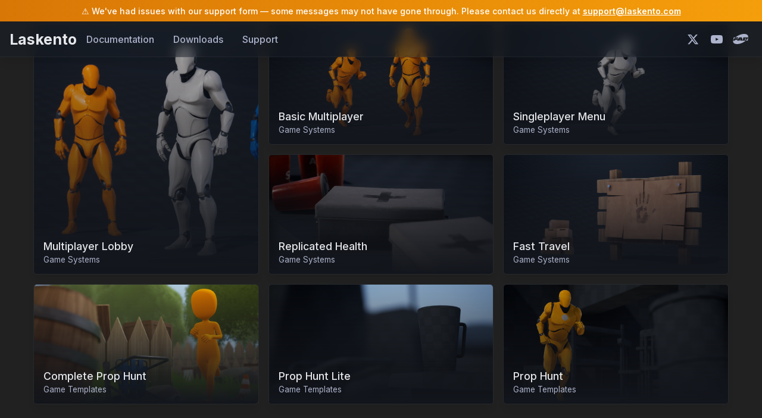

--- FILE ---
content_type: text/html; charset=UTF-8
request_url: http://stackedbox.com/
body_size: 4617
content:
<!DOCTYPE html>
<html lang="en">
<head>
    <meta charset="UTF-8">
    <meta name="viewport" content="width=device-width, initial-scale=1.0">
    <meta name="description" content="Laskento - High-quality Unreal Engine game systems and templates. Multiplayer lobbies, prop hunt games, and more for your Unreal Engine projects.">
    <meta name="keywords" content="Unreal Engine, game templates, multiplayer systems, prop hunt, game development, blueprints">
    <meta name="theme-color" content="#212121">
    <meta name="author" content="Laskento">
    
    <!-- Open Graph / Facebook -->
    <meta property="og:type" content="website">
    <meta property="og:url" content="https://laskento.com/">
    <meta property="og:title" content="Laskento - Unreal Engine Game Systems & Templates">
    <meta property="og:description" content="High-quality Unreal Engine game systems and templates for your projects.">
    <meta property="og:image" content="https://laskento.com/img/thumbnails/multiplayer-lobby.webp">
    
    <!-- Twitter -->
    <meta property="twitter:card" content="summary_large_image">
    <meta property="twitter:url" content="https://laskento.com/">
    <meta property="twitter:title" content="Laskento - Unreal Engine Game Systems & Templates">
    <meta property="twitter:description" content="High-quality Unreal Engine game systems and templates for your projects.">
    <meta property="twitter:image" content="https://laskento.com/img/thumbnails/multiplayer-lobby.webp">
    
    <title>Laskento</title>
    <link rel="icon" type="image/x-icon" href="/img/fav.ico">
    <link rel="preconnect" href="https://fonts.googleapis.com">
    <link rel="preconnect" href="https://fonts.gstatic.com" crossorigin>
    <link rel="dns-prefetch" href="https://www.fab.com">
    <link rel="stylesheet" href="styles.css">
</head>
<body>
    <div class="announcement-bar">
    <span>⚠️ We've had issues with our support form — some messages may not have gone through. Please contact us directly at <a href="mailto:support@laskento.com">support@laskento.com</a></span>
</div>
<header class="site-header">
    <div class="header-left">
        <a href="/" class="logo"><span class="logo-light"></span><span class="logo-bold">Laskento</span></a>
        <nav class="nav-buttons">
            <div class="dropdown-container">
                <button class="nav-btn">Documentation</button>
            </div>
            <a href="/downloads" class="nav-btn">Downloads</a>
            <a href="/support" class="nav-btn">Support</a>
        </nav>
    </div>
    <div class="header-right">
        <a href="https://x.com/laskento" target="_blank" rel="noopener noreferrer" class="social-btn" aria-label="X (Twitter)">
            <svg xmlns="http://www.w3.org/2000/svg" viewBox="0 0 24 24">
                <path d="M18.244 2.25h3.308l-7.227 8.26 8.502 11.24H16.17l-5.214-6.817L4.99 21.75H1.68l7.73-8.835L1.254 2.25H8.08l4.713 6.231zm-1.161 17.52h1.833L7.084 4.126H5.117z"/>
            </svg>
        </a>
        <a href="https://www.youtube.com/@laskento" target="_blank" rel="noopener noreferrer" class="social-btn" aria-label="YouTube">
            <svg xmlns="http://www.w3.org/2000/svg" viewBox="0 0 24 24">
                <path d="M23.498 6.186a2.997 2.997 0 0 0-2.113-2.119C19.82 3.5 12 3.5 12 3.5s-7.82 0-9.385.567A2.997 2.997 0 0 0 .502 6.186 31.475 31.475 0 0 0 0 12a31.475 31.475 0 0 0 .502 5.814 2.997 2.997 0 0 0 2.113 2.119C4.18 20.5 12 20.5 12 20.5s7.82 0 9.385-.567a2.997 2.997 0 0 0 2.113-2.119A31.475 31.475 0 0 0 24 12a31.475 31.475 0 0 0-.502-5.814zM9.75 15.02V8.98L15.5 12l-5.75 3.02z"/>
            </svg>
        </a>
        <a href="https://www.fab.com/sellers/Laskento" target="_blank" rel="noopener noreferrer" class="social-btn" aria-label="Fab Marketplace">
            <svg xmlns:xlink="http://www.w3.org/1999/xlink" width="51" height="32" viewBox="0 0 51 32" fill="none" xmlns="http://www.w3.org/2000/svg">
                <path d="M49.7196 15.0277C50.0356 14.8193 50.2625 14.5619 50.4008 14.2543C50.539 13.9472 50.608 13.5655 50.608 13.1091C50.608 12.509 50.4243 12.0108 50.0581 11.6143C48.9725 14.8096 46.3271 18.2091 42.5476 21.3181H45.587C47.4729 21.3181 48.7615 20.8919 49.4528 20.0393C49.9365 19.4545 50.1787 18.6613 50.1787 17.6598C50.1787 17.0948 50.0231 16.6537 49.712 16.3364C49.4008 16.0191 48.9788 15.7861 48.4455 15.6375L48.4604 15.489C48.9344 15.4197 49.354 15.266 49.7196 15.028V15.0277Z"></path>
                <path d="M8.71113 10.7005H2.9736L0.949402 21.3186C1.79934 17.8659 4.57334 14.1091 8.71078 10.7002L8.71113 10.7005Z"></path>
                <path d="M26.5096 20.3516H20.8812L20.2146 21.3184H13.6676L15.4839 18.7754H7.35771L6.86882 21.3184H0.94938C0.618135 23.0554 0.580714 24.7151 1.19851 26.2152C3.99815 33.016 17.2109 33.9556 30.7101 28.3136C35.3014 26.3947 39.3342 23.9616 42.5476 21.3184H26.8204L26.5093 20.3516H26.5096Z"></path>
                <path d="M24.6285 14.8198L22.7769 17.5413H25.606L24.7321 14.8198H24.6285Z"></path>
                <path d="M17.1485 14.4479H8.18722L7.95023 15.6673H16.4226L15.9403 18.1362L21.2513 10.7002H29.4423L32.7527 20.5877L34.656 10.7002H47.0981C48.3125 10.7002 49.2013 10.9159 49.7643 11.3472C49.8731 11.4304 49.9708 11.5198 50.0585 11.6148C50.7632 9.54 50.8107 7.5515 50.0834 5.78461C47.2838 -1.01614 34.0711 -1.95577 20.5718 3.68618C15.9694 5.60962 11.9283 8.05002 8.71112 10.7005H17.8595L17.1485 14.4483V14.4479Z"></path>
                <path d="M43.4544 13.541H40.0328L39.7663 14.9092H43.1879C43.5434 14.9092 43.805 14.8052 43.9731 14.5968C44.1113 14.4285 44.1806 14.2597 44.1806 14.0914C44.1806 13.7247 43.9384 13.541 43.4547 13.541H43.4544Z"></path>
                <path d="M42.9356 17.1543H39.3363L39.055 18.6116H42.6394C43.0341 18.6116 43.3157 18.5027 43.4838 18.2846C43.543 18.2052 43.5922 18.1162 43.6317 18.0167C43.6712 17.9179 43.691 17.8285 43.691 17.7492C43.691 17.3526 43.4391 17.1543 42.9356 17.1543Z"></path>
            </svg>
        </a>
                    </div>
</header>

<!-- Dropdown menu outside header for backdrop-filter to work -->
<div class="dropdown-menu">
    <div class="dropdown-grid">
        <a href="/docs/multiplayer-lobby" class="dropdown-item">Multiplayer Lobby</a>
        <a href="/docs/basic-multiplayer" class="dropdown-item">Basic Multiplayer</a>
        <a href="/docs/singleplayer-menu" class="dropdown-item">Singleplayer Menu</a>
        <a href="/docs/complete-prop-hunt" class="dropdown-item">Complete Prop Hunt</a>
        <a href="/docs/prop-hunt-lite" class="dropdown-item">Prop Hunt Lite</a>
        <a href="/docs/prop-hunt" class="dropdown-item">Prop Hunt</a>
        <a href="/docs/replicated-health" class="dropdown-item">Replicated Health</a>
        <a href="/docs/respawn-system" class="dropdown-item">Respawn System</a>
        <a href="/docs/fast-travel" class="dropdown-item">Fast Travel</a>
        <a href="/docs/elimination-run" class="dropdown-item">Elimination Run</a>
        <a href="/docs/options-menu" class="dropdown-item">Options Menu</a>
    </div>
</div>

<script>
    (function() {
        'use strict';
        
        const dropdownContainer = document.querySelector('.dropdown-container');
        const dropdownBtn = dropdownContainer.querySelector('.nav-btn');
        const dropdownMenu = document.querySelector('.dropdown-menu');

        function positionDropdown() {
            const rect = dropdownContainer.getBoundingClientRect();
            dropdownMenu.style.left = rect.left + 'px';
            dropdownMenu.style.top = (rect.bottom + 16) + 'px';
        }

        dropdownBtn.addEventListener('click', function(e) {
            e.stopPropagation();
            positionDropdown();
            dropdownMenu.classList.toggle('show');
        });

        // Close dropdown when clicking outside
        document.addEventListener('click', function(e) {
            if (!dropdownContainer.contains(e.target) && !dropdownMenu.contains(e.target)) {
                dropdownMenu.classList.remove('show');
            }
        });

        // Reposition on scroll/resize with debounce
        let resizeTimeout;
        function handleResize() {
            if (dropdownMenu.classList.contains('show')) {
                clearTimeout(resizeTimeout);
                resizeTimeout = setTimeout(positionDropdown, 100);
            }
        }

        window.addEventListener('scroll', handleResize, { passive: true });
        window.addEventListener('resize', handleResize, { passive: true });
    })();
</script>

    <div class="home-container">
        <div class="home-grid">
            <a href="https://www.fab.com/listings/9265f174-5fbb-48ac-9403-93ac79174f7f" target="_blank" rel="noopener noreferrer" class="home-grid-item home-grid-item-large">
                <img src="img/thumbnails/multiplayer-lobby.webp" alt="Multiplayer Lobby - Complete networking system for Unreal Engine" loading="eager" width="800" height="600">
                <div class="item-text">
                    <h3>Multiplayer Lobby</h3>
                    <p class="item-subtitle">Game Systems</p>
                </div>
            </a>
            <div class="home-grid-right">
                <a href="https://www.fab.com/listings/cc5fe0db-5a59-49c1-b7a3-3b9f783f0169" target="_blank" rel="noopener noreferrer" class="home-grid-item">
                    <img src="img/thumbnails/basic-multiplayer.webp" alt="Basic Multiplayer - Simple networking solution for Unreal Engine" loading="eager" width="400" height="300">
                    <div class="item-text">
                        <h3>Basic Multiplayer</h3>
                        <p class="item-subtitle">Game Systems</p>
                    </div>
                </a>
                <a href="https://www.fab.com/listings/d7002a42-0931-4e65-b928-1743973eda39" target="_blank" rel="noopener noreferrer" class="home-grid-item">
                    <img src="img/thumbnails/singleplayer-menu.webp" alt="Singleplayer Menu - Complete UI system for single player games" loading="eager" width="400" height="300">
                    <div class="item-text">
                        <h3>Singleplayer Menu</h3>
                        <p class="item-subtitle">Game Systems</p>
                    </div>
                </a>
                <a href="https://www.fab.com/listings/fc0ed8de-4b06-4c9e-bb10-6c3f0c81104d" target="_blank" rel="noopener noreferrer" class="home-grid-item">
                    <img src="img/thumbnails/replicated-health.webp" alt="Replicated Health - Multiplayer health system for Unreal Engine" loading="eager" width="400" height="300">
                    <div class="item-text">
                        <h3>Replicated Health</h3>
                        <p class="item-subtitle">Game Systems</p>
                    </div>
                </a>
                <a href="https://www.fab.com/listings/aefbf8c5-daac-4d65-8008-66111dafa4a3" target="_blank" rel="noopener noreferrer" class="home-grid-item">
                    <img src="img/thumbnails/fast-travel.webp" alt="Fast Travel - Teleportation system for Unreal Engine" loading="eager" width="400" height="300">
                    <div class="item-text">
                        <h3>Fast Travel</h3>
                        <p class="item-subtitle">Game Systems</p>
                    </div>
                </a>
            </div>
        </div>

        <div class="carousel-container">
            <div class="carousel-track">
                <div class="carousel-slide active">
                    <a href="https://www.fab.com/listings/02f0e415-ddc1-4f18-b55f-d31290d04279" target="_blank" rel="noopener noreferrer" class="home-grid-item">
                        <img src="img/thumbnails/complete-prop-hunt.webp" alt="Complete Prop Hunt - Full multiplayer prop hunt game template" loading="lazy" width="400" height="300">
                        <div class="item-text">
                            <h3>Complete Prop Hunt</h3>
                            <p class="item-subtitle">Game Templates</p>
                        </div>
                    </a>
                    <a href="https://www.fab.com/listings/8fef0961-c5cd-4eeb-90f5-5a28591766d9" target="_blank" rel="noopener noreferrer" class="home-grid-item">
                        <img src="img/thumbnails/prop-hunt-lite.webp" alt="Prop Hunt Lite - Lightweight prop hunt game template" loading="lazy" width="400" height="300">
                        <div class="item-text">
                            <h3>Prop Hunt Lite</h3>
                            <p class="item-subtitle">Game Templates</p>
                        </div>
                    </a>
                    <a href="https://www.fab.com/listings/8158b0ba-0f41-42d3-ace3-d749c778f97f" target="_blank" rel="noopener noreferrer" class="home-grid-item">
                        <img src="img/thumbnails/prop-hunt.webp" alt="Prop Hunt - Classic prop hunt game template" loading="lazy" width="400" height="300">
                        <div class="item-text">
                            <h3>Prop Hunt</h3>
                            <p class="item-subtitle">Game Templates</p>
                        </div>
                    </a>
                </div>
                <div class="carousel-slide">
                    <a href="https://www.fab.com/listings/13faea7f-b08c-44d1-b8b5-69a86303ee13" target="_blank" rel="noopener noreferrer" class="home-grid-item">
                        <img src="img/thumbnails/respawn-system.webp" alt="Respawn System - Multiplayer respawn mechanics" loading="lazy" width="400" height="300">
                        <div class="item-text">
                            <h3>Respawn System</h3>
                            <p class="item-subtitle">Game Systems</p>
                        </div>
                    </a>
                    <a href="https://www.fab.com/listings/dbc954c3-7584-456c-a32d-bc641977d7d3" target="_blank" rel="noopener noreferrer" class="home-grid-item">
                        <img src="img/thumbnails/elimination-run.jpg" alt="Elimination Run - Battle royale style game template" loading="lazy" width="400" height="300">
                        <div class="item-text">
                            <h3>Elimination Run</h3>
                            <p class="item-subtitle">Game Templates</p>
                        </div>
                    </a>
                    <a href="https://www.fab.com/listings/186c45b5-ea04-4eb3-833f-fa28e72c8be7" target="_blank" rel="noopener noreferrer" class="home-grid-item">
                        <img src="img/thumbnails/options-menu.jpg" alt="Options Menu - Customizable settings UI for games" loading="lazy" width="400" height="300">
                        <div class="item-text">
                            <h3>Options Menu</h3>
                            <p class="item-subtitle">Game Systems</p>
                        </div>
                    </a>
                </div>
            </div>
        </div>
    </div>

    <script>
        let currentSlide = 0;
        const slides = document.querySelectorAll('.carousel-slide');
        const totalSlides = slides.length;
        const carouselContainer = document.querySelector('.carousel-container');
        let carouselInterval;
        let isPaused = false;

        function showSlide(index) {
            slides.forEach((slide, i) => {
                slide.classList.remove('active');
                if (i === index) {
                    slide.classList.add('active');
                }
            });
        }

        function nextSlide() {
            if (!isPaused) {
                currentSlide = (currentSlide + 1) % totalSlides;
                showSlide(currentSlide);
            }
        }

        // Initialize first slide
        showSlide(0);

        // Pause carousel on hover
        carouselContainer.addEventListener('mouseenter', () => {
            isPaused = true;
        });

        carouselContainer.addEventListener('mouseleave', () => {
            isPaused = false;
        });

        // Auto-rotate every 5 seconds
        carouselInterval = setInterval(nextSlide, 5000);
    </script>

</body>
</html>

--- FILE ---
content_type: text/css
request_url: http://stackedbox.com/styles.css
body_size: 3762
content:
@import url('https://fonts.googleapis.com/css2?family=Inter:wght@400;500;600;700&display=swap');

:root {
    --text: rgb(229 231 235);
    --mutedtext: rgb(173 179 203);
    --surface: rgb(23, 29, 37, 0.5);
    --border-color: 1px solid rgb(255, 255, 255, 0.05);
    --border-radius: 0.375rem;
    --box-shadow: 0 10px 15px -3px rgba(0, 0, 0, 0.1);
}

* {
    scrollbar-width: none;
    -ms-overflow-style: none;
}

*::-webkit-scrollbar {
    display: none;
}

body {
    margin: 0;
    font-family: 'Inter', system-ui, -apple-system, Segoe UI, Roboto, sans-serif;
    background-color: rgb(33 33 33);
    color: var(--text);
    position: relative;
    min-height: 100vh;
    display: flex;
    flex-direction: column;
    overflow-y: scroll;
    -webkit-font-smoothing: antialiased;
    -moz-osx-font-smoothing: grayscale;
    text-rendering: optimizeLegibility;
}

body:has(.admin-header) {
    padding-top: 0;
}



body::before {
    content: "";
    position: fixed;
    inset: -20px;
    background-image: linear-gradient(180deg,rgba(42, 123, 155, 0) 0%, rgba(20, 23, 29, 1) 100%), url('img/background.webp');
    background-size: cover;
    background-position: center;
    background-repeat: no-repeat;
    filter: blur(10px);
    z-index: -1;
    pointer-events: none;
}


.announcement-bar {
    background: linear-gradient(90deg, #d97706, #f59e0b);
    color: #fff;
    text-align: center;
    padding: 0.6rem 1rem;
    font-size: 0.875rem;
    font-weight: 500;
    position: fixed;
    top: 0;
    left: 0;
    right: 0;
    z-index: 101;
}

.announcement-bar a {
    color: #fff;
    text-decoration: underline;
    font-weight: 600;
}

.announcement-bar a:hover {
    text-decoration: none;
}

.site-header {
    display: flex;
    justify-content: space-between;
    align-items: center;
    padding: 1em 1rem;
    background-color: var(--surface);
    border-bottom: var(--border-color);
    gap: 20rem;
    position: fixed;
    top: 36px;
    left: 0;
    right: 0;
    z-index: 100;
    height: 60px;
    box-sizing: border-box;
    backdrop-filter: blur(10px);
    box-shadow: var(--box-shadow);
}

.header-left {
    display: flex;
    align-items: center;
    gap: 1rem;
}

.logo {
    font-size: 25px;
    font-weight: 500;
    color: var(--text);
    text-decoration: none;
}

.logo-light {
    font-weight: 500;
}

.logo-bold {
    font-weight: 700;
}

.nav-buttons {
    display: flex;
}

.nav-btn {
    padding: 0.5rem 1rem;
    background: none;
    border: none;
    color: var(--mutedtext);
    font-family: inherit;
    font-weight: 500;
    font-size: 1rem;
    cursor: pointer;
    transition: color 0.2s;
    text-decoration: none;
}

.nav-btn:hover {
    color: var(--text);
}

.nav-btn.active {
    color: var(--text);
}

.header-right {
    display: flex;
    align-items: center;
    gap: .5rem;
}

.user-card {
    display: flex;
    align-items: center;
    gap: 0.75rem;
    height: 40px;
    box-sizing: border-box;
    position: relative;
    z-index: 1;
}

.user-card .username {
    color: var(--text);
    font-size: 0.85rem;
    font-weight: 500;
    white-space: nowrap;
}

.user-card .logout-btn {
    padding: 0.3rem 0.6rem;
    background: rgba(255, 255, 255, 0.1);
    border: var(--border-color);
    border-radius: var(--border-radius);
    color: var(--text);
    text-decoration: none;
    font-size: 0.85rem;
    font-weight: 500;
    transition: all 0.2s;
    white-space: nowrap;
}

.user-card .logout-btn:hover {
    background: rgba(255, 255, 255, 0.15);
    color: var(--text);
}

.social-btn {
    display: flex;
    align-items: center;
    justify-content: center;
    width: 40px;
    height: 40px;
    background: none;
    cursor: pointer;
    transition: all 0.2s;
}


.social-btn svg {
    width: 20px;
    height: auto;
    fill: var(--mutedtext);
}

.social-btn svg[width="51"] {
    width: 26px;
}

.social-btn:hover svg {
    fill: var(--text);
}

.dropdown-container {
    position: relative;
}

.dropdown-menu {
    position: fixed;
    background: var(--surface);
    backdrop-filter: blur(10px);
    -webkit-backdrop-filter: blur(10px);
    border: var(--border-color);
    border-radius: var(--border-radius);
    box-shadow: var(--box-shadow);
    padding: 1rem;
    width: 600px;
    z-index: 1000;
    opacity: 0;
    visibility: hidden;
    transform: translateY(-10px);
    transition: opacity 0.2s ease, transform 0.2s ease, visibility 0.2s;
    pointer-events: none;
}

.dropdown-menu.show {
    opacity: 1;
    visibility: visible;
    transform: translateY(0);
    pointer-events: auto;
}

.dropdown-grid {
    display: grid;
    grid-template-columns: repeat(3, 1fr);
    gap: 0.5rem;
}

.dropdown-item {
    padding: 10px;
    text-decoration: none;
    color: var(--mutedtext);
    border-radius: var(--border-radius);
    transition: background-color 0.2s, color 0.2s;
    font-size: 0.9rem;
    text-align: left;
}

.dropdown-item:hover {
    background-color: rgb(255, 255, 255, 0.05);
    color: var(--text);
}

.admin-header {
    background: var(--surface);
    border-bottom: var(--border-color);
    padding: 0.75rem .75rem;
    position: fixed;
    top: 60px;
    left: 0;
    right: 0;
    z-index: 99;
    height: 52px;
    box-sizing: border-box;
    backdrop-filter: blur(10px);
}

.admin-header-content {
    display: flex;
    justify-content: space-between;
    align-items: center;
    margin: 0 auto;
    height: 100%;
}

.admin-left {
    display: flex;
    align-items: center;
    gap: 1.5rem;
}

.text-editor-tools {
    display: flex;
    gap: 0.5rem;
    padding: 0.25rem;
}

.editor-btn {
    padding: 0.4rem 0.6rem;
    background: rgba(255, 255, 255, 0.1);
    border: var(--border-color);
    border-radius: var(--border-radius);
    color: var(--text);
    font-family: inherit;
    font-size: 0.8rem;
    font-weight: 500;
    cursor: pointer;
    transition: all 0.2s;
    min-width: 32px;
    display: flex;
    align-items: center;
    justify-content: center;
}

.editor-btn:hover {
    background: rgba(255, 255, 255, 0.15);
}

.editor-btn:active {
    transform: scale(0.95);
}

.editor-btn[data-command="whitetext"] {
    color: var(--text);
    font-weight: 700;
}

.editor-btn[data-command="mutedtext"] {
    color: var(--mutedtext);
    font-weight: 700;
}

.admin-actions {
    display: flex;
    gap: 0.5rem;
    padding: 0.25rem;
    border-radius: var(--border-radius);
}

.admin-btn {
    padding: 0.4rem 0.6rem;
    background: rgba(255, 255, 255, 0.1);
    border: var(--border-color);
    border-radius: var(--border-radius);
    color: var(--text);
    font-family: inherit;
    font-size: 0.8rem;
    font-weight: 500;
    cursor: pointer;
    transition: all 0.2s;
}

.admin-btn:hover {
    background: rgba(255, 255, 255, 0.15);
}

.doc-container {
    display: flex;
    max-width: 1400px;
    margin: 0 auto;
    gap: 2rem;
    padding: 0 2rem 2rem 2rem;
    align-items: flex-start;
    margin-top: 96px;
}

body:has(.admin-header) .doc-container {
    margin-top: 146px;
}

.doc-list {
    width: 300px;
    min-width: 300px;
    max-width: 300px;
    flex-shrink: 0;
    background: var(--surface);
    border-radius: 0;
    padding: 20px 0 20px 0;
    position: fixed;
    top: 96px;
    left: 0;
    height: calc(100vh - 96px);
    overflow-y: auto;
    will-change: transform;
    transform: translateZ(0);
    border-right: var(--border-color);
    backdrop-filter: blur(10px);
}

body:has(.admin-header) .doc-list {
    top: 146px;
    height: calc(100vh - 146px);
}

.doc-list h3 {
    margin: 0 0 1rem 0;
    padding: 0 20px;
    font-size: 1.1rem;
    color: var(--text);
}

.doc-list-item {
    display: flex;
    align-items: center;
    justify-content: space-between;
    padding: 0.75rem 1rem;
    color: var(--mutedtext);
    text-decoration: none;
    border-radius: 0;
    margin-bottom: 0.25rem;
    cursor: pointer;
    transition: all 0.2s;
    background: none;
    border: none;
    width: 100%;
    text-align: left;
    font-family: inherit;
    font-size: 0.95rem;
    position: relative;
    box-sizing: border-box;
}

.doc-list-item-text {
    flex: 1;
    white-space: nowrap;
    overflow: hidden;
    text-overflow: ellipsis;
}

.doc-list-item:hover {
    background-color: rgb(255, 255, 255, 0.05);
    color: var(--text);
}

.doc-list-item.active {
    background-color: rgb(255, 255, 255, 0.05);
    color: var(--text);
}

.edit-section-btn {
    padding: 0.2rem 0.4rem;
    background: rgba(255, 255, 255, 0.1);
    border: var(--border-color);
    border-radius: var(--border-radius);
    color: var(--text);
    font-family: inherit;
    font-size: 0.7rem;
    cursor: pointer;
    transition: all 0.2s;
    display: none;
    flex-shrink: 0;
    margin-left: 0.5rem;
}

body:has(.admin-header) .edit-section-btn {
    display: block;
}

.edit-section-btn:hover {
    background: rgba(255, 255, 255, 0.15);
}

.edit-section-btn:active {
    transform: scale(0.95);
}

.doc-content {
    width: 800px;
    max-width: 800px;
    margin-left: 200px;
    padding: 2rem;
    min-height: 400px;
    overflow-wrap: break-word;
    word-wrap: break-word;
}

.doc-content h1 {
    margin-top: 0;
    color: var(--text);
    word-wrap: break-word;
}

.doc-content h2 {
    color: var(--text);
    margin-top: 2rem;
    word-wrap: break-word;
}

.doc-content p {
    line-height: 1.6;
    color: var(--mutedtext);
    word-wrap: break-word;
}

.doc-content a {
    color: var(--mutedtext);
    text-decoration: underline;
    transition: color 0.2s ease;
}

.doc-content a:hover {
    color: var(--text);
}

.doc-content a:visited {
    color: var(--mutedtext);
}

.doc-section[contenteditable="true"] {
    cursor: text;
}

.doc-content img {
    max-width: 100%;
    height: auto;
    display: block;
    border: var(--border-color);
    border-radius: var(--border-radius);
    transition: border-color 0.2s ease, transform 0.2s ease;
    position: relative;
}

.doc-content img:hover {
    border-color: var(--mutedtext);
}

.img-wrapper {
    position: relative;
    display: inline-block;
    max-width: 100%;
    pointer-events: none;
}

.img-wrapper img {
    display: block;
    max-width: 100%;
    height: auto;
    pointer-events: auto;
    image-rendering: -webkit-optimize-contrast;
    image-rendering: crisp-edges;
}

.img-remove-btn {
    position: absolute;
    top: 0.5rem;
    right: 0.5rem;
    padding: 0.3rem 0.6rem;
    background: rgba(239, 68, 68, 0.9);
    border: 1px solid rgba(239, 68, 68, 1);
    border-radius: var(--border-radius);
    color: var(--text);
    font-family: inherit;
    font-size: 0.75rem;
    font-weight: 500;
    cursor: pointer;
    opacity: 0;
    transition: all 0.2s;
    z-index: 10;
    pointer-events: auto;
    user-select: none;
    display: none;
}

body:has(.admin-header) .img-remove-btn {
    display: block;
    opacity: 1;
}

.img-remove-btn:hover {
    background: rgba(220, 38, 38, 1);
}

.code-block-wrapper {
    position: relative;
    margin: 1rem 0;
    max-width: 100%;
}

.code-block {
    background: rgba(0, 0, 0, 0.2);
    border: var(--border-color);
    border-radius: var(--border-radius);
    padding: 1rem;
    overflow: visible;
    font-family: 'Courier New', monospace;
    font-size: 0.9rem;
    line-height: 1.5;
    color: var(--text);
    margin: 0;
    white-space: pre-wrap;
    word-wrap: break-word;
}

body:has(.admin-header) .code-block {
    user-select: text;
    cursor: text;
}

body:not(:has(.admin-header)) .code-block {
    user-select: none;
    pointer-events: none;
    cursor: default;
}

.code-block code {
    color: var(--text);
    background: none;
    padding: 0;
    white-space: pre-wrap;
    word-wrap: break-word;
}

.code-copy-btn,
.code-remove-btn {
    position: absolute;
    top: 0.5rem;
    padding: 0.4rem 0.6rem;
    background: rgba(255, 255, 255, 0.1);
    border: var(--border-color);
    border-radius: var(--border-radius);
    color: var(--text);
    font-family: inherit;
    font-size: 0.8rem;
    font-weight: 500;
    cursor: pointer;
    transition: all 0.2s;
    z-index: 10;
    user-select: none;
    pointer-events: auto;
}

.code-copy-btn {
    right: 0.5rem;
}

.code-copy-btn:hover {
    background: rgba(255, 255, 255, 0.15);
}

.code-remove-btn {
    right: 9.5rem;
    display: none;
}

body:has(.admin-header) .code-remove-btn {
    display: block;
}

.code-remove-btn:hover {
    background: rgba(255, 255, 255, 0.15);
}

.doc-section {
    display: none;
    opacity: 0;
    animation: fadeIn 0.3s ease forwards;
}

.doc-section.active {
    display: block;
}

@keyframes fadeIn {
    from {
        opacity: 0;
        transform: translateY(10px);
    }
    to {
        opacity: 1;
        transform: translateY(0);
    }
}

.downloads-content {
    padding: 2rem;
    margin: 0 auto;
    margin-top: 96px;
    opacity: 0;
    animation: fadeIn 0.3s ease forwards;
}

body:has(.admin-header) .downloads-content {
    margin-top: 146px;
}

.downloads-content h1 {
    margin-bottom: 2rem;
    color: var(--text);
}

.downloads-list {
    display: flex;
    flex-direction: column;
    gap: 1rem;
}

.download-card {
    display: flex;
    align-items: center;
    gap: 1.5rem;
    background: var(--surface);
    border: var(--border-color);
    border-radius: var(--border-radius);
    padding: 1rem;
    transition: all 0.2s;
    width: 1000px;
    max-width: 1000px;
    box-sizing: border-box;
    transform: scale(1);
}

.download-card:hover {
    border-color: var(--mutedtext);
    transform: scale(1.025);
}

.download-thumbnail {
    width: 160px;
    height: 90px;
    object-fit: cover;
    border-radius: var(--border-radius);
    flex-shrink: 0;
    border: var(--border-color);
}

.download-info {
    flex: 1;
    min-width: 0;
}

.download-filename {
    margin: 0 0 0.75rem 0;
    color: var(--text);
    font-size: 1.2rem;
    word-wrap: break-word;
}

.download-meta {
    display: flex;
    flex-direction: column;
    gap: 0.5rem;
    color: var(--mutedtext);
    font-size: 0.9rem;
}

.download-meta-row {
    display: flex;
    gap: 1rem;
}

.download-sha {
    font-family: 'Courier New', monospace;
}

.download-actions {
    display: flex;
    flex-direction: column;
    gap: 0.5rem;
    flex-shrink: 0;
}

.download-actions form {
    margin: 0;
}

.sort-buttons {
    display: flex;
    gap: 0.25rem;
}

.sort-btn {
    padding: 0.3rem 0.5rem;
    background: rgba(255, 255, 255, 0.1);
    border: var(--border-color);
    border-radius: var(--border-radius);
    color: var(--text);
    font-family: inherit;
    font-size: 0.75rem;
    font-weight: 500;
    cursor: pointer;
    transition: all 0.2s;
    line-height: 1;
}

.sort-btn:hover {
    background: rgba(255, 255, 255, 0.15);
}

.sort-btn:active {
    transform: scale(0.95);
}

.download-btn {
    padding: 0.75rem 1.5rem;
    background: rgba(255, 255, 255, 0.1);
    border: var(--border-color);
    border-radius: var(--border-radius);
    color: var(--text);
    font-family: inherit;
    font-size: 0.95rem;
    font-weight: 500;
    cursor: pointer;
    transition: all 0.2s;
    text-decoration: none;
    text-align: center;
    white-space: nowrap;
}

.download-btn:hover {
    background: rgba(255, 255, 255, 0.15);
}

.delete-download-btn {
    padding: 0.5rem 1rem;
    background: rgba(239, 68, 68, 0.1);
    border: 1px solid rgba(239, 68, 68, 0.3);
    border-radius: var(--border-radius);
    color: rgb(252, 165, 165);
    font-family: inherit;
    font-size: 0.85rem;
    font-weight: 500;
    cursor: pointer;
    transition: all 0.2s;
}

.delete-download-btn:hover {
    background: rgba(239, 68, 68, 0.2);
    border-color: rgba(239, 68, 68, 0.5);
}

.modal {
    display: none;
    position: fixed;
    top: 0;
    left: 0;
    right: 0;
    bottom: 0;
    background: rgba(0, 0, 0, 0.7);
    z-index: 1000;
    align-items: center;
    justify-content: center;
    padding: 2rem;
}

.modal-content {
    background: var(--surface);
    border: var(--border-color);
    border-radius: var(--border-radius);
    padding: 2rem;
    max-width: 500px;
    width: 100%;
    opacity: 0;
    animation: fadeIn 0.3s ease forwards;
}

.modal-content h2 {
    margin: 0 0 1.5rem 0;
    color: var(--text);
}

.modal-actions {
    display: flex;
    gap: 1rem;
    margin-top: 1.5rem;
}

.modal-actions .button {
    flex: 1;
    margin-top: 0;
}

.form-group input[type="file"] {
    padding: 0.5rem;
}


.support-container {
    padding: 2rem;
    max-width: 1200px;
    margin: 0 auto;
    margin-top: 96px;
}

.login-container {
    display: flex;
    justify-content: center;
    align-items: center;
    height: 100vh;
    padding: 0;
}

body:has(.login-container) {
    overflow-y: scroll;
    height: 100vh;
}

.login-box {
    background: var(--surface);
    border: var(--border-color);
    border-radius: var(--border-radius);
    padding: 1.5rem;
    width: 100%;
    max-width: 400px;
    margin: 0 1rem;
    opacity: 0;
    animation: fadeIn 0.3s ease forwards;
    backdrop-filter: blur(10px);
    box-shadow: var(--box-shadow);
}

.login-box.support-box {
    max-width: 800px;
}

.login-box h1 {
    margin: 0 0 1.5rem 0;
    color: var(--text);
    font-size: 1.5rem;
    text-align: center;
}

.error-message {
    background: rgba(239, 68, 68, 0.1);
    border: 1px solid rgba(239, 68, 68, 0.3);
    color: rgb(252, 165, 165);
    padding: 0.75rem;
    border-radius: var(--border-radius);
    margin-bottom: 1rem;
    font-size: 0.9rem;
}

.form-group {
    margin-bottom: 1rem;
}

.form-group label {
    display: block;
    color: var(--text);
    margin-bottom: 0.5rem;
    font-size: 0.9rem;
    font-weight: 500;
}

.form-group input {
    width: 100%;
    padding: 0.75rem;
    background: rgba(0, 0, 0, 0.2);
    border: var(--border-color);
    border-radius: var(--border-radius);
    color: var(--text);
    font-family: inherit;
    font-size: 0.95rem;
    box-sizing: border-box;
    transition: border-color 0.2s;
}

.form-group input:focus {
    outline: none;
    border-color: var(--mutedtext);
}

.form-group textarea {
    width: 100%;
    padding: 0.75rem;
    background: rgba(0, 0, 0, 0.2);
    border: var(--border-color);
    border-radius: var(--border-radius);
    color: var(--text);
    font-family: inherit;
    font-size: 0.95rem;
    box-sizing: border-box;
    transition: border-color 0.2s;
    resize: none;
    min-height: 120px;
}

.form-group textarea:focus {
    outline: none;
    border-color: var(--mutedtext);
}

.success-message {
    background: rgba(34, 197, 94, 0.1);
    border: 1px solid rgba(34, 197, 94, 0.3);
    color: rgb(134, 239, 172);
    padding: 0.75rem;
    border-radius: var(--border-radius);
    margin-bottom: 1rem;
    font-size: 0.9rem;
}

/* Universal button style */
.button {
    padding: 0.75rem;
    background: rgba(255, 255, 255, 0.1);
    border: var(--border-color);
    border-radius: var(--border-radius);
    color: var(--text);
    font-family: inherit;
    font-size: 0.95rem;
    font-weight: 500;
    cursor: pointer;
    transition: all 0.2s;
    width: 100%;
}

.button:hover {
    background: rgba(255, 255, 255, 0.15);
}

/* Home page grid */
.home-container {
    padding: 1rem 1rem 1rem 1rem;
    max-width: 1200px;
    margin: 0 auto;
    display: flex;
    flex-direction: column;
    justify-content: center;
    gap: 0.5rem;
    height: calc(100vh);
    overflow: hidden;
    box-sizing: border-box;
    opacity: 0;
    animation: fadeIn 0.3s ease forwards;
}

.home-grid {
    display: grid;
    grid-template-columns: repeat(3, 1fr);
    gap: 1rem;
    padding-bottom: 1rem;
}

.home-grid-right {
    display: grid;
    grid-template-columns: repeat(2, 1fr);
    grid-column: 2 / 4;
    gap: 1rem;
}

.home-grid-item {
    background: var(--surface);
    border: var(--border-color);
    border-radius: var(--border-radius);
    overflow: hidden;
    transition: all 0.2s;
    cursor: pointer;
    position: relative;
    text-decoration: none;
    display: block;
    box-shadow: var(--box-shadow);
    contain: layout style paint;
    will-change: transform;
}

.home-grid-item::before {
    content: "";
    position: absolute;
    top: 0;
    left: 0;
    right: 0;
    bottom: 0;
    background: linear-gradient(180deg, rgba(42, 123, 155, 0) 0%, rgba(20, 23, 29, 1) 100%);
    pointer-events: none;
    z-index: 1;
}

.home-grid-item:hover {
    transform: scale(1.025);
    border-color: var(--mutedtext);
}

.home-grid-item img {
    width: 100%;
    height: 200px;
    object-fit: cover;
    display: block;
}

.home-grid-item-large {
    min-height: 0;
}

.home-grid-item-large img {
    height: 100%;
    object-fit: cover;
}

.item-text {
    position: absolute;
    bottom: 0;
    left: 0;
    padding: 1rem;
    width: 100%;
    z-index: 2;
    box-sizing: border-box;
}

.home-grid-item h3 {
    margin: 0;
    font-size: 1.1rem;
    font-weight: 500;
    color: var(--text);
}

.item-subtitle {
    margin: 0.25rem 0 0 0;
    font-size: 0.85rem;
    font-weight: 400;
    color: var(--mutedtext);
}

/* Carousel */
.carousel-container {
    position: relative;
    overflow: visible;
}

.carousel-track {
    position: relative;
    display: grid;
}

.carousel-slide {
    grid-column: 1;
    grid-row: 1;
    display: grid;
    grid-template-columns: repeat(3, 1fr);
    gap: 1rem;
    opacity: 0;
    transition: opacity 0.6s ease-in-out;
    pointer-events: none;
    will-change: opacity;
}

.carousel-slide.active {
    opacity: 1;
    pointer-events: auto;
}
